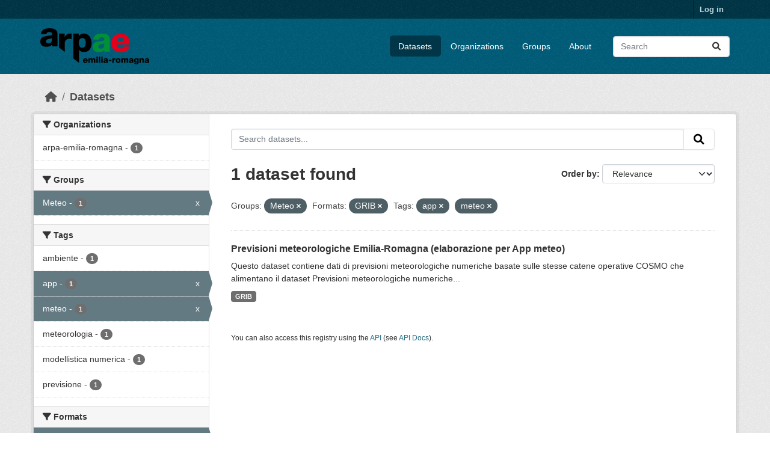

--- FILE ---
content_type: text/html; charset=utf-8
request_url: https://dati.arpae.it/dataset/?groups=meteo&res_format=GRIB&tags=app&tags=meteo
body_size: 5344
content:
<!DOCTYPE html>
<!--[if IE 9]> <html lang="en" class="ie9"> <![endif]-->
<!--[if gt IE 8]><!--> <html lang="en"  > <!--<![endif]-->
  <head>
    <meta charset="utf-8" />
      <meta name="csrf_field_name" content="_csrf_token" />
      <meta name="_csrf_token" content="IjViMWU0NmQyNDg0MDc4MmQ3OTNlZmM1ZjhhN2U4YjdmNzZkNTkwMzEi.aWv-gQ.pgsob9V_D-N7_zzHIkXyJZH2yKw" />

      <meta name="generator" content="ckan 2.10.8" />
      <meta name="viewport" content="width=device-width, initial-scale=1.0">
    <title>Dataset - Dati Arpae</title>

    
    
    <link rel="shortcut icon" href="https://www.arpae.it/favicon.ico" />
    
    
        <link rel="alternate" type="text/n3" href="https://dati.arpae.it/dcat/catalog/n3"/>
        <link rel="alternate" type="text/turtle" href="https://dati.arpae.it/dcat/catalog/ttl"/>
        <link rel="alternate" type="application/rdf+xml" href="https://dati.arpae.it/dcat/catalog/xml"/>
        <link rel="alternate" type="application/ld+json" href="https://dati.arpae.it/dcat/catalog/jsonld"/>
    

      
      
      
    

    
      
      
    

    
    <link href="/webassets/base/f7794699_main.css" rel="stylesheet"/><style>
        section.featured.media-overlay.hidden-xs { display: none }
      </style>
    
  </head>

  
  <body data-site-root="https://dati.arpae.it/" data-locale-root="https://dati.arpae.it/" >

    
    <div class="visually-hidden-focusable"><a href="#content">Skip to main content</a></div>
  

  
    

 
<div class="account-masthead">
  <div class="container">
     
    <nav class="account not-authed" aria-label="Account">
      <ul class="list-unstyled">
        
<li><a href="/user/login">Log in</a></li>

      </ul>
    </nav>
     
  </div>
</div>

<header class="masthead">
  <div class="container">
      
    <nav class="navbar navbar-expand-lg navbar-light">
      <hgroup class="header-image navbar-left">

      
      
      <a class="logo" href="/">
        <img src="https://apps.arpae.it/libs/arpae-logo/arpae.png" alt="Dati Arpae"
          title="Dati Arpae" />
      </a>
      
      

       </hgroup>
      <button class="navbar-toggler" type="button" data-bs-toggle="collapse" data-bs-target="#main-navigation-toggle"
        aria-controls="main-navigation-toggle" aria-expanded="false" aria-label="Toggle navigation">
        <span class="fa fa-bars text-white"></span>
      </button>

      <div class="main-navbar collapse navbar-collapse" id="main-navigation-toggle">
        <ul class="navbar-nav ms-auto mb-2 mb-lg-0">
          
            
              
              

		          <li class="active"><a href="/dataset/">Datasets</a></li><li><a href="/organization/">Organizations</a></li><li><a href="/group/">Groups</a></li><li><a href="/about">About</a></li>
	          
          </ul>

      
      
          <form class="d-flex site-search" action="/dataset/" method="get">
              <label class="d-none" for="field-sitewide-search">Search Datasets...</label>
              <input id="field-sitewide-search" class="form-control me-2"  type="text" name="q" placeholder="Search" aria-label="Search datasets..."/>
              <button class="btn" type="submit" aria-label="Submit"><i class="fa fa-search"></i></button>
          </form>
      
      </div>
    </nav>
  </div>
</header>

  
    <div class="main">
      <div id="content" class="container">
        
          
            <div class="flash-messages">
              
                
              
            </div>
          

          
            <div class="toolbar" role="navigation" aria-label="Breadcrumb">
              
                
                  <ol class="breadcrumb">
                    
<li class="home"><a href="/" aria-label="Home"><i class="fa fa-home"></i><span> Home</span></a></li>
                    
  <li class="active"><a href="/dataset/">Datasets</a></li>

                  </ol>
                
              
            </div>
          

          <div class="row wrapper">
            
            
            

            
              <aside class="secondary col-md-3">
                
                
  <div class="filters">
    <div>
      
        

    
    
	
	    
		<section class="module module-narrow module-shallow">
		    
			<h2 class="module-heading">
			    <i class="fa fa-filter"></i>
			    Organizations
			</h2>
		    
		    
			
			    
				<nav aria-label="Organizations">
				    <ul class="list-unstyled nav nav-simple nav-facet">
					
					    
					    
					    
					    
					    <li class="nav-item ">
						<a href="/dataset/?groups=meteo&amp;res_format=GRIB&amp;tags=app&amp;tags=meteo&amp;organization=arpa-emilia-romagna" title="">
						    <span class="item-label">arpa-emilia-romagna</span>
						    <span class="hidden separator"> - </span>
						    <span class="item-count badge">1</span>
							
						</a>
					    </li>
					
				    </ul>
				</nav>

				<p class="module-footer">
				    
					
				    
				</p>
			    
			
		    
		</section>
	    
	
    

      
        

    
    
	
	    
		<section class="module module-narrow module-shallow">
		    
			<h2 class="module-heading">
			    <i class="fa fa-filter"></i>
			    Groups
			</h2>
		    
		    
			
			    
				<nav aria-label="Groups">
				    <ul class="list-unstyled nav nav-simple nav-facet">
					
					    
					    
					    
					    
					    <li class="nav-item  active">
						<a href="/dataset/?res_format=GRIB&amp;tags=app&amp;tags=meteo" title="">
						    <span class="item-label">Meteo</span>
						    <span class="hidden separator"> - </span>
						    <span class="item-count badge">1</span>
							<span class="facet-close">x</span>
						</a>
					    </li>
					
				    </ul>
				</nav>

				<p class="module-footer">
				    
					
				    
				</p>
			    
			
		    
		</section>
	    
	
    

      
        

    
    
	
	    
		<section class="module module-narrow module-shallow">
		    
			<h2 class="module-heading">
			    <i class="fa fa-filter"></i>
			    Tags
			</h2>
		    
		    
			
			    
				<nav aria-label="Tags">
				    <ul class="list-unstyled nav nav-simple nav-facet">
					
					    
					    
					    
					    
					    <li class="nav-item ">
						<a href="/dataset/?groups=meteo&amp;res_format=GRIB&amp;tags=app&amp;tags=meteo&amp;tags=ambiente" title="">
						    <span class="item-label">ambiente</span>
						    <span class="hidden separator"> - </span>
						    <span class="item-count badge">1</span>
							
						</a>
					    </li>
					
					    
					    
					    
					    
					    <li class="nav-item  active">
						<a href="/dataset/?groups=meteo&amp;res_format=GRIB&amp;tags=meteo" title="">
						    <span class="item-label">app</span>
						    <span class="hidden separator"> - </span>
						    <span class="item-count badge">1</span>
							<span class="facet-close">x</span>
						</a>
					    </li>
					
					    
					    
					    
					    
					    <li class="nav-item  active">
						<a href="/dataset/?groups=meteo&amp;res_format=GRIB&amp;tags=app" title="">
						    <span class="item-label">meteo</span>
						    <span class="hidden separator"> - </span>
						    <span class="item-count badge">1</span>
							<span class="facet-close">x</span>
						</a>
					    </li>
					
					    
					    
					    
					    
					    <li class="nav-item ">
						<a href="/dataset/?groups=meteo&amp;res_format=GRIB&amp;tags=app&amp;tags=meteo&amp;tags=meteorologia" title="">
						    <span class="item-label">meteorologia</span>
						    <span class="hidden separator"> - </span>
						    <span class="item-count badge">1</span>
							
						</a>
					    </li>
					
					    
					    
					    
					    
					    <li class="nav-item ">
						<a href="/dataset/?groups=meteo&amp;res_format=GRIB&amp;tags=app&amp;tags=meteo&amp;tags=modellistica+numerica" title="">
						    <span class="item-label">modellistica numerica</span>
						    <span class="hidden separator"> - </span>
						    <span class="item-count badge">1</span>
							
						</a>
					    </li>
					
					    
					    
					    
					    
					    <li class="nav-item ">
						<a href="/dataset/?groups=meteo&amp;res_format=GRIB&amp;tags=app&amp;tags=meteo&amp;tags=previsione" title="">
						    <span class="item-label">previsione</span>
						    <span class="hidden separator"> - </span>
						    <span class="item-count badge">1</span>
							
						</a>
					    </li>
					
				    </ul>
				</nav>

				<p class="module-footer">
				    
					
				    
				</p>
			    
			
		    
		</section>
	    
	
    

      
        

    
    
	
	    
		<section class="module module-narrow module-shallow">
		    
			<h2 class="module-heading">
			    <i class="fa fa-filter"></i>
			    Formats
			</h2>
		    
		    
			
			    
				<nav aria-label="Formats">
				    <ul class="list-unstyled nav nav-simple nav-facet">
					
					    
					    
					    
					    
					    <li class="nav-item  active">
						<a href="/dataset/?groups=meteo&amp;tags=app&amp;tags=meteo" title="">
						    <span class="item-label">GRIB</span>
						    <span class="hidden separator"> - </span>
						    <span class="item-count badge">1</span>
							<span class="facet-close">x</span>
						</a>
					    </li>
					
				    </ul>
				</nav>

				<p class="module-footer">
				    
					
				    
				</p>
			    
			
		    
		</section>
	    
	
    

      
        

    
    
	
	    
		<section class="module module-narrow module-shallow">
		    
			<h2 class="module-heading">
			    <i class="fa fa-filter"></i>
			    Licenses
			</h2>
		    
		    
			
			    
				<nav aria-label="Licenses">
				    <ul class="list-unstyled nav nav-simple nav-facet">
					
					    
					    
					    
					    
					    <li class="nav-item ">
						<a href="/dataset/?groups=meteo&amp;res_format=GRIB&amp;tags=app&amp;tags=meteo&amp;license_id=cc-by" title="Creative Commons Attribution">
						    <span class="item-label">Creative Commons...</span>
						    <span class="hidden separator"> - </span>
						    <span class="item-count badge">1</span>
							
						</a>
					    </li>
					
				    </ul>
				</nav>

				<p class="module-footer">
				    
					
				    
				</p>
			    
			
		    
		</section>
	    
	
    

      
    </div>
    <a class="close no-text hide-filters"><i class="fa fa-times-circle"></i><span class="text">close</span></a>
  </div>

              </aside>
            

            
              <div class="primary col-md-9 col-xs-12" role="main">
                
                
  <section class="module">
    <div class="module-content">
      
        
      
      
        
        
        







<form id="dataset-search-form" class="search-form" method="get" data-module="select-switch">

  
    <div class="input-group search-input-group">
      <input aria-label="Search datasets..." id="field-giant-search" type="text" class="form-control input-lg" name="q" value="" autocomplete="off" placeholder="Search datasets...">
      
      <button class="btn btn-default btn-lg" type="submit" value="search" aria-label="Submit">
        <i class="fa fa-search"></i>
      </button>
      
    </div>
  

  
    <span>






<input type="hidden" name="groups" value="meteo" />





<input type="hidden" name="res_format" value="GRIB" />





<input type="hidden" name="tags" value="app" />





<input type="hidden" name="tags" value="meteo" />



</span>
  

  
    
      <div class="form-group control-order-by">
        <label for="field-order-by">Order by</label>
        <select id="field-order-by" name="sort" class="form-control form-select">
          
            
              <option value="score desc, metadata_modified desc" selected="selected">Relevance</option>
            
          
            
              <option value="title_string asc">Name Ascending</option>
            
          
            
              <option value="title_string desc">Name Descending</option>
            
          
            
              <option value="metadata_modified desc">Last Modified</option>
            
          
            
          
        </select>
        
        <button class="btn btn-default js-hide" type="submit">Go</button>
        
      </div>
    
  

  
    
      <h1>

  
  
  
  

1 dataset found</h1>
    
  

  
    
      <p class="filter-list">
        
          
          <span class="facet">Groups:</span>
          
            <span class="filtered pill">Meteo
              <a href="/dataset/?res_format=GRIB&amp;tags=app&amp;tags=meteo" class="remove" title="Remove"><i class="fa fa-times"></i></a>
            </span>
          
        
          
          <span class="facet">Formats:</span>
          
            <span class="filtered pill">GRIB
              <a href="/dataset/?groups=meteo&amp;tags=app&amp;tags=meteo" class="remove" title="Remove"><i class="fa fa-times"></i></a>
            </span>
          
        
          
          <span class="facet">Tags:</span>
          
            <span class="filtered pill">app
              <a href="/dataset/?groups=meteo&amp;res_format=GRIB&amp;tags=meteo" class="remove" title="Remove"><i class="fa fa-times"></i></a>
            </span>
          
            <span class="filtered pill">meteo
              <a href="/dataset/?groups=meteo&amp;res_format=GRIB&amp;tags=app" class="remove" title="Remove"><i class="fa fa-times"></i></a>
            </span>
          
        
      </p>
      <a class="show-filters btn btn-default">Filter Results</a>
    
  

</form>




      
      
        

  
    <ul class="dataset-list list-unstyled">
    	
	      
	        




  <li class="dataset-item">
    
      <div class="dataset-content">
        
          <h2 class="dataset-heading">
            
              
            
            
    <a href="/dataset/previsioni-meteorologiche-emilia-romagna-elaborazione-app" title="Previsioni meteorologiche Emilia-Romagna (elaborazione per App meteo)">
      Previsioni meteorologiche Emilia-Romagna (elaborazione per App meteo)
    </a>
            
            
              
              
            
          </h2>
        
        
          
            <div>Questo dataset contiene dati di previsioni meteorologiche numeriche basate sulle stesse catene operative COSMO che alimentano il dataset Previsioni meteorologiche numeriche...</div>
          
        
      </div>
      
        
          
            <ul class="dataset-resources list-unstyled">
              
                
                <li>
                  <a href="/dataset/previsioni-meteorologiche-emilia-romagna-elaborazione-app" class="badge badge-default" data-format="grib">GRIB</a>
                </li>
                
              
            </ul>
          
        
      
    
  </li>

	      
	    
    </ul>
  

      
    </div>

    
      
    
  </section>

  
    <section class="module">
      <div class="module-content">
        
          <small>
            
            
            
          You can also access this registry using the <a href="/api/3">API</a> (see <a href="https://docs.ckan.org/en/2.10/api/">API Docs</a>).
          </small>
        
      </div>
    </section>
  

              </div>
            
          </div>
        
      </div>
    </div>
  
    <footer class="site-footer">
  <div class="container">
    
    <div class="row">
      <div class="col-md-8 footer-links">
        
          <ul class="list-unstyled">
            
              <li><a href="/about">About Dati Arpae</a></li>
            
          </ul>
          <ul class="list-unstyled">
            
              
              <li><a href="https://docs.ckan.org/en/2.10/api/">CKAN API</a></li>
              <li><a href="https://www.ckan.org/">CKAN Association</a></li>
              <li><a href="https://www.opendefinition.org/od/"><img src="/base/images/od_80x15_blue.png" alt="Open Data"></a></li>
            
          </ul>
        
      </div>
      <div class="col-md-4 attribution">
        
          <p><strong>Powered by</strong> <a class="hide-text ckan-footer-logo" href="http://ckan.org">CKAN</a></p>
        
        
          
<form class="lang-select" action="/util/redirect" data-module="select-switch" method="POST">
  
<input type="hidden" name="_csrf_token" value="IjViMWU0NmQyNDg0MDc4MmQ3OTNlZmM1ZjhhN2U4YjdmNzZkNTkwMzEi.aWv-gQ.pgsob9V_D-N7_zzHIkXyJZH2yKw"/> 
  <div class="form-group">
    <label for="field-lang-select">Language</label>
    <select id="field-lang-select" name="url" data-module="autocomplete" data-module-dropdown-class="lang-dropdown" data-module-container-class="lang-container">
      
        <option value="/en/dataset/?groups=meteo&amp;res_format=GRIB&amp;tags=app&amp;tags=meteo" selected="selected">
          English
        </option>
      
        <option value="/tr/dataset/?groups=meteo&amp;res_format=GRIB&amp;tags=app&amp;tags=meteo" >
          Türkçe
        </option>
      
        <option value="/ko_KR/dataset/?groups=meteo&amp;res_format=GRIB&amp;tags=app&amp;tags=meteo" >
          한국어 (대한민국)
        </option>
      
        <option value="/ca/dataset/?groups=meteo&amp;res_format=GRIB&amp;tags=app&amp;tags=meteo" >
          català
        </option>
      
        <option value="/cs_CZ/dataset/?groups=meteo&amp;res_format=GRIB&amp;tags=app&amp;tags=meteo" >
          čeština (Česko)
        </option>
      
        <option value="/km/dataset/?groups=meteo&amp;res_format=GRIB&amp;tags=app&amp;tags=meteo" >
          ខ្មែរ
        </option>
      
        <option value="/hu/dataset/?groups=meteo&amp;res_format=GRIB&amp;tags=app&amp;tags=meteo" >
          magyar
        </option>
      
        <option value="/pt_BR/dataset/?groups=meteo&amp;res_format=GRIB&amp;tags=app&amp;tags=meteo" >
          português (Brasil)
        </option>
      
        <option value="/lv/dataset/?groups=meteo&amp;res_format=GRIB&amp;tags=app&amp;tags=meteo" >
          latviešu
        </option>
      
        <option value="/ro/dataset/?groups=meteo&amp;res_format=GRIB&amp;tags=app&amp;tags=meteo" >
          română
        </option>
      
        <option value="/es_AR/dataset/?groups=meteo&amp;res_format=GRIB&amp;tags=app&amp;tags=meteo" >
          español (Argentina)
        </option>
      
        <option value="/ru/dataset/?groups=meteo&amp;res_format=GRIB&amp;tags=app&amp;tags=meteo" >
          русский
        </option>
      
        <option value="/th/dataset/?groups=meteo&amp;res_format=GRIB&amp;tags=app&amp;tags=meteo" >
          ไทย
        </option>
      
        <option value="/eu/dataset/?groups=meteo&amp;res_format=GRIB&amp;tags=app&amp;tags=meteo" >
          euskara
        </option>
      
        <option value="/no/dataset/?groups=meteo&amp;res_format=GRIB&amp;tags=app&amp;tags=meteo" >
          norsk
        </option>
      
        <option value="/es/dataset/?groups=meteo&amp;res_format=GRIB&amp;tags=app&amp;tags=meteo" >
          español
        </option>
      
        <option value="/nl/dataset/?groups=meteo&amp;res_format=GRIB&amp;tags=app&amp;tags=meteo" >
          Nederlands
        </option>
      
        <option value="/sq/dataset/?groups=meteo&amp;res_format=GRIB&amp;tags=app&amp;tags=meteo" >
          shqip
        </option>
      
        <option value="/pl/dataset/?groups=meteo&amp;res_format=GRIB&amp;tags=app&amp;tags=meteo" >
          polski
        </option>
      
        <option value="/ar/dataset/?groups=meteo&amp;res_format=GRIB&amp;tags=app&amp;tags=meteo" >
          العربية
        </option>
      
        <option value="/da_DK/dataset/?groups=meteo&amp;res_format=GRIB&amp;tags=app&amp;tags=meteo" >
          dansk (Danmark)
        </option>
      
        <option value="/it/dataset/?groups=meteo&amp;res_format=GRIB&amp;tags=app&amp;tags=meteo" >
          italiano
        </option>
      
        <option value="/fi/dataset/?groups=meteo&amp;res_format=GRIB&amp;tags=app&amp;tags=meteo" >
          suomi
        </option>
      
        <option value="/el/dataset/?groups=meteo&amp;res_format=GRIB&amp;tags=app&amp;tags=meteo" >
          Ελληνικά
        </option>
      
        <option value="/zh_Hant_TW/dataset/?groups=meteo&amp;res_format=GRIB&amp;tags=app&amp;tags=meteo" >
          中文 (繁體, 台灣)
        </option>
      
        <option value="/id/dataset/?groups=meteo&amp;res_format=GRIB&amp;tags=app&amp;tags=meteo" >
          Indonesia
        </option>
      
        <option value="/am/dataset/?groups=meteo&amp;res_format=GRIB&amp;tags=app&amp;tags=meteo" >
          አማርኛ
        </option>
      
        <option value="/is/dataset/?groups=meteo&amp;res_format=GRIB&amp;tags=app&amp;tags=meteo" >
          íslenska
        </option>
      
        <option value="/pt_PT/dataset/?groups=meteo&amp;res_format=GRIB&amp;tags=app&amp;tags=meteo" >
          português (Portugal)
        </option>
      
        <option value="/bg/dataset/?groups=meteo&amp;res_format=GRIB&amp;tags=app&amp;tags=meteo" >
          български
        </option>
      
        <option value="/de/dataset/?groups=meteo&amp;res_format=GRIB&amp;tags=app&amp;tags=meteo" >
          Deutsch
        </option>
      
        <option value="/mk/dataset/?groups=meteo&amp;res_format=GRIB&amp;tags=app&amp;tags=meteo" >
          македонски
        </option>
      
        <option value="/sl/dataset/?groups=meteo&amp;res_format=GRIB&amp;tags=app&amp;tags=meteo" >
          slovenščina
        </option>
      
        <option value="/en_AU/dataset/?groups=meteo&amp;res_format=GRIB&amp;tags=app&amp;tags=meteo" >
          English (Australia)
        </option>
      
        <option value="/lt/dataset/?groups=meteo&amp;res_format=GRIB&amp;tags=app&amp;tags=meteo" >
          lietuvių
        </option>
      
        <option value="/mn_MN/dataset/?groups=meteo&amp;res_format=GRIB&amp;tags=app&amp;tags=meteo" >
          монгол (Монгол)
        </option>
      
        <option value="/sv/dataset/?groups=meteo&amp;res_format=GRIB&amp;tags=app&amp;tags=meteo" >
          svenska
        </option>
      
        <option value="/bs/dataset/?groups=meteo&amp;res_format=GRIB&amp;tags=app&amp;tags=meteo" >
          bosanski
        </option>
      
        <option value="/sr_Latn/dataset/?groups=meteo&amp;res_format=GRIB&amp;tags=app&amp;tags=meteo" >
          srpski (latinica)
        </option>
      
        <option value="/fr/dataset/?groups=meteo&amp;res_format=GRIB&amp;tags=app&amp;tags=meteo" >
          français
        </option>
      
        <option value="/sr/dataset/?groups=meteo&amp;res_format=GRIB&amp;tags=app&amp;tags=meteo" >
          српски
        </option>
      
        <option value="/he/dataset/?groups=meteo&amp;res_format=GRIB&amp;tags=app&amp;tags=meteo" >
          עברית
        </option>
      
        <option value="/hr/dataset/?groups=meteo&amp;res_format=GRIB&amp;tags=app&amp;tags=meteo" >
          hrvatski
        </option>
      
        <option value="/zh_Hans_CN/dataset/?groups=meteo&amp;res_format=GRIB&amp;tags=app&amp;tags=meteo" >
          中文 (简体, 中国)
        </option>
      
        <option value="/en_GB/dataset/?groups=meteo&amp;res_format=GRIB&amp;tags=app&amp;tags=meteo" >
          English (United Kingdom)
        </option>
      
        <option value="/vi/dataset/?groups=meteo&amp;res_format=GRIB&amp;tags=app&amp;tags=meteo" >
          Tiếng Việt
        </option>
      
        <option value="/uk_UA/dataset/?groups=meteo&amp;res_format=GRIB&amp;tags=app&amp;tags=meteo" >
          українська (Україна)
        </option>
      
        <option value="/nb_NO/dataset/?groups=meteo&amp;res_format=GRIB&amp;tags=app&amp;tags=meteo" >
          norsk bokmål (Norge)
        </option>
      
        <option value="/uk/dataset/?groups=meteo&amp;res_format=GRIB&amp;tags=app&amp;tags=meteo" >
          українська
        </option>
      
        <option value="/ja/dataset/?groups=meteo&amp;res_format=GRIB&amp;tags=app&amp;tags=meteo" >
          日本語
        </option>
      
        <option value="/my_MM/dataset/?groups=meteo&amp;res_format=GRIB&amp;tags=app&amp;tags=meteo" >
          မြန်မာ (မြန်မာ)
        </option>
      
        <option value="/fa_IR/dataset/?groups=meteo&amp;res_format=GRIB&amp;tags=app&amp;tags=meteo" >
          فارسی (ایران)
        </option>
      
        <option value="/sk/dataset/?groups=meteo&amp;res_format=GRIB&amp;tags=app&amp;tags=meteo" >
          slovenčina
        </option>
      
        <option value="/gl_ES/dataset/?groups=meteo&amp;res_format=GRIB&amp;tags=app&amp;tags=meteo" >
          galego (España)
        </option>
      
        <option value="/ne/dataset/?groups=meteo&amp;res_format=GRIB&amp;tags=app&amp;tags=meteo" >
          नेपाली
        </option>
      
        <option value="/gl/dataset/?groups=meteo&amp;res_format=GRIB&amp;tags=app&amp;tags=meteo" >
          galego
        </option>
      
        <option value="/tl/dataset/?groups=meteo&amp;res_format=GRIB&amp;tags=app&amp;tags=meteo" >
          Filipino (Pilipinas)
        </option>
      
    </select>
  </div>
  <button class="btn btn-default d-none " type="submit">Go</button>
</form>


        
      </div>
    </div>
    
  </div>
</footer>
  
  
  
  
  
    

      

    
    
    <link href="/webassets/vendor/f3b8236b_select2.css" rel="stylesheet"/>
<link href="/webassets/vendor/d05bf0e7_fontawesome.css" rel="stylesheet"/>
    <script src="/webassets/vendor/8c3c143a_jquery.js" type="text/javascript"></script>
<script src="/webassets/vendor/9cf42cfd_vendor.js" type="text/javascript"></script>
<script src="/webassets/vendor/6d1ad7e6_bootstrap.js" type="text/javascript"></script>
<script src="/webassets/base/6fddaa3f_main.js" type="text/javascript"></script>
<script src="/webassets/base/0d750fad_ckan.js" type="text/javascript"></script>
  </body>
</html>